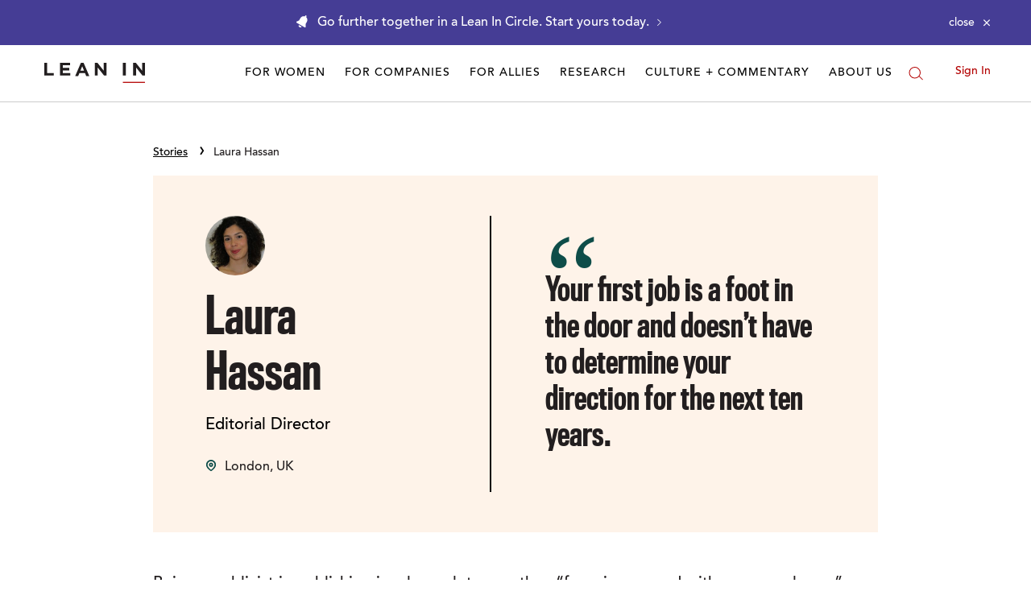

--- FILE ---
content_type: application/javascript
request_url: https://prism.app-us1.com/?a=650002305&u=https%3A%2F%2Fleanin.org%2Fstories%2Flaura-hassan
body_size: 118
content:
window.visitorGlobalObject=window.visitorGlobalObject||window.prismGlobalObject;window.visitorGlobalObject.setVisitorId('cb9ddec4-68e2-4db1-bd53-de92751697b6', '650002305');window.visitorGlobalObject.setWhitelistedServices('', '650002305');